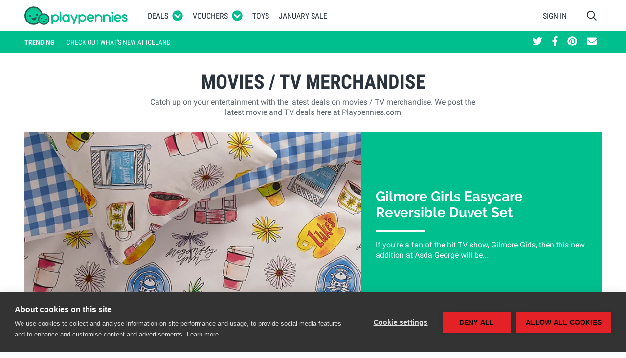

--- FILE ---
content_type: text/javascript
request_url: https://www.playpennies.com/assets/dist/js/blog.7af9bade1cd3da3159bc.js
body_size: 3217
content:
!function(t){var e={};function n(i){if(e[i])return e[i].exports;var r=e[i]={i:i,l:!1,exports:{}};return t[i].call(r.exports,r,r.exports,n),r.l=!0,r.exports}n.m=t,n.c=e,n.d=function(t,e,i){n.o(t,e)||Object.defineProperty(t,e,{enumerable:!0,get:i})},n.r=function(t){"undefined"!=typeof Symbol&&Symbol.toStringTag&&Object.defineProperty(t,Symbol.toStringTag,{value:"Module"}),Object.defineProperty(t,"__esModule",{value:!0})},n.t=function(t,e){if(1&e&&(t=n(t)),8&e)return t;if(4&e&&"object"==typeof t&&t&&t.__esModule)return t;var i=Object.create(null);if(n.r(i),Object.defineProperty(i,"default",{enumerable:!0,value:t}),2&e&&"string"!=typeof t)for(var r in t)n.d(i,r,function(e){return t[e]}.bind(null,r));return i},n.n=function(t){var e=t&&t.__esModule?function(){return t.default}:function(){return t};return n.d(e,"a",e),e},n.o=function(t,e){return Object.prototype.hasOwnProperty.call(t,e)},n.p="/assets/",n(n.s="YZWa")}({"10xM":function(t,e,n){"use strict";n("Hc9K")},BmZu:function(t,e,n){},Hc9K:function(t,e,n){},LOeb:function(t,e,n){},YZWa:function(t,e,n){"use strict";n.r(e),n("t/Eu"),n("cg7Y"),n("sV+e")},cg7Y:function(t,e,n){"use strict";n("LOeb")},pUJB:function(t,e,n){},"s+lh":function(t,e,n){!function(e,n){var i=function(t,e){"use strict";if(e.getElementsByClassName){var n,i,r=e.documentElement,a=t.Date,o=t.HTMLPictureElement,s=t.addEventListener,l=t.setTimeout,u=t.requestAnimationFrame||l,c=t.requestIdleCallback,d=/^picture$/i,f=["load","error","lazyincluded","_lazyloaded"],g={},y=Array.prototype.forEach,v=function(t,e){return g[e]||(g[e]=new RegExp("(\\s|^)"+e+"(\\s|$)")),g[e].test(t.getAttribute("class")||"")&&g[e]},m=function(t,e){v(t,e)||t.setAttribute("class",(t.getAttribute("class")||"").trim()+" "+e)},z=function(t,e){var n;(n=v(t,e))&&t.setAttribute("class",(t.getAttribute("class")||"").replace(n," "))},b=function(t,e,n){var i=n?"addEventListener":"removeEventListener";n&&b(t,e),f.forEach((function(n){t[i](n,e)}))},h=function(t,i,r,a,o){var s=e.createEvent("Event");return r||(r={}),r.instance=n,s.initEvent(i,!a,!o),s.detail=r,t.dispatchEvent(s),s},p=function(e,n){var r;!o&&(r=t.picturefill||i.pf)?(n&&n.src&&!e.getAttribute("srcset")&&e.setAttribute("srcset",n.src),r({reevaluate:!0,elements:[e]})):n&&n.src&&(e.src=n.src)},A=function(t,e){return(getComputedStyle(t,null)||{})[e]},C=function(t,e,n){for(n=n||t.offsetWidth;n<i.minSize&&e&&!t._lazysizesWidth;)n=e.offsetWidth,e=e.parentNode;return n},E=function(){var t,n,i=[],r=[],a=i,o=function(){var e=a;for(a=i.length?r:i,t=!0,n=!1;e.length;)e.shift()();t=!1},s=function(i,r){t&&!r?i.apply(this,arguments):(a.push(i),n||(n=!0,(e.hidden?l:u)(o)))};return s._lsFlush=o,s}(),_=function(t,e){return e?function(){E(t)}:function(){var e=this,n=arguments;E((function(){t.apply(e,n)}))}},M=function(t){var e,n,i=function(){e=null,t()},r=function(){var t=a.now()-n;t<99?l(r,99-t):(c||i)(i)};return function(){n=a.now(),e||(e=l(r,99))}};!function(){var e,n={lazyClass:"lazyload",loadedClass:"lazyloaded",loadingClass:"lazyloading",preloadClass:"lazypreload",errorClass:"lazyerror",autosizesClass:"lazyautosizes",srcAttr:"data-src",srcsetAttr:"data-srcset",sizesAttr:"data-sizes",minSize:40,customMedia:{},init:!0,expFactor:1.5,hFac:.8,loadMode:2,loadHidden:!0,ricTimeout:0,throttleDelay:125};for(e in i=t.lazySizesConfig||t.lazysizesConfig||{},n)e in i||(i[e]=n[e]);t.lazySizesConfig=i,l((function(){i.init&&N()}))}();var x=function(){var o,u,f,g,C,x,N,L,O,S,W,B,T=/^img$/i,P=/^iframe$/i,F="onscroll"in t&&!/(gle|ing)bot/.test(navigator.userAgent),j=0,H=0,R=-1,k=function(t){H--,(!t||H<0||!t.target)&&(H=0)},D=function(t){return null==B&&(B="hidden"==A(e.body,"visibility")),B||"hidden"!=A(t.parentNode,"visibility")&&"hidden"!=A(t,"visibility")},$=function(t,n){var i,a=t,o=D(t);for(L-=n,W+=n,O-=n,S+=n;o&&(a=a.offsetParent)&&a!=e.body&&a!=r;)(o=(A(a,"opacity")||1)>0)&&"visible"!=A(a,"overflow")&&(i=a.getBoundingClientRect(),o=S>i.left&&O<i.right&&W>i.top-1&&L<i.bottom+1);return o},Y=function(){var t,a,s,l,c,d,f,y,v,m,z,b,h=n.elements;if((g=i.loadMode)&&H<8&&(t=h.length)){for(a=0,R++,m=!i.expand||i.expand<1?r.clientHeight>500&&r.clientWidth>500?500:370:i.expand,n._defEx=m,z=m*i.expFactor,b=i.hFac,B=null,j<z&&H<1&&R>2&&g>2&&!e.hidden?(j=z,R=0):j=g>1&&R>1&&H<6?m:0;a<t;a++)if(h[a]&&!h[a]._lazyRace)if(F)if((y=h[a].getAttribute("data-expand"))&&(d=1*y)||(d=j),v!==d&&(x=innerWidth+d*b,N=innerHeight+d,f=-1*d,v=d),s=h[a].getBoundingClientRect(),(W=s.bottom)>=f&&(L=s.top)<=N&&(S=s.right)>=f*b&&(O=s.left)<=x&&(W||S||O||L)&&(i.loadHidden||D(h[a]))&&(u&&H<3&&!y&&(g<3||R<4)||$(h[a],d))){if(V(h[a]),c=!0,H>9)break}else!c&&u&&!l&&H<4&&R<4&&g>2&&(o[0]||i.preloadAfterLoad)&&(o[0]||!y&&(W||S||O||L||"auto"!=h[a].getAttribute(i.sizesAttr)))&&(l=o[0]||h[a]);else V(h[a]);l&&!c&&V(l)}},Z=function(t){var e,n=0,r=i.throttleDelay,o=i.ricTimeout,s=function(){e=!1,n=a.now(),t()},u=c&&o>49?function(){c(s,{timeout:o}),o!==i.ricTimeout&&(o=i.ricTimeout)}:_((function(){l(s)}),!0);return function(t){var i;(t=!0===t)&&(o=33),e||(e=!0,(i=r-(a.now()-n))<0&&(i=0),t||i<9?u():l(u,i))}}(Y),I=function(t){var e=t.target;e._lazyCache?delete e._lazyCache:(k(t),m(e,i.loadedClass),z(e,i.loadingClass),b(e,J),h(e,"lazyloaded"))},q=_(I),J=function(t){q({target:t.target})},K=function(t){var e,n=t.getAttribute(i.srcsetAttr);(e=i.customMedia[t.getAttribute("data-media")||t.getAttribute("media")])&&t.setAttribute("media",e),n&&t.setAttribute("srcset",n)},U=_((function(t,e,n,r,a){var o,s,u,c,g,v;(g=h(t,"lazybeforeunveil",e)).defaultPrevented||(r&&(n?m(t,i.autosizesClass):t.setAttribute("sizes",r)),s=t.getAttribute(i.srcsetAttr),o=t.getAttribute(i.srcAttr),a&&(c=(u=t.parentNode)&&d.test(u.nodeName||"")),v=e.firesLoad||"src"in t&&(s||o||c),g={target:t},m(t,i.loadingClass),v&&(clearTimeout(f),f=l(k,2500),b(t,J,!0)),c&&y.call(u.getElementsByTagName("source"),K),s?t.setAttribute("srcset",s):o&&!c&&(P.test(t.nodeName)?function(t,e){try{t.contentWindow.location.replace(e)}catch(n){t.src=e}}(t,o):t.src=o),a&&(s||c)&&p(t,{src:o})),t._lazyRace&&delete t._lazyRace,z(t,i.lazyClass),E((function(){var e=t.complete&&t.naturalWidth>1;v&&!e||(e&&m(t,"ls-is-cached"),I(g),t._lazyCache=!0,l((function(){"_lazyCache"in t&&delete t._lazyCache}),9))}),!0)})),V=function(t){var e,n=T.test(t.nodeName),r=n&&(t.getAttribute(i.sizesAttr)||t.getAttribute("sizes")),a="auto"==r;(!a&&u||!n||!t.getAttribute("src")&&!t.srcset||t.complete||v(t,i.errorClass)||!v(t,i.lazyClass))&&(e=h(t,"lazyunveilread").detail,a&&w.updateElem(t,!0,t.offsetWidth),t._lazyRace=!0,H++,U(t,e,a,r,n))},G=function(){if(!u)if(a.now()-C<999)l(G,999);else{var t=M((function(){i.loadMode=3,Z()}));u=!0,i.loadMode=3,Z(),s("scroll",(function(){3==i.loadMode&&(i.loadMode=2),t()}),!0)}};return{_:function(){C=a.now(),n.elements=e.getElementsByClassName(i.lazyClass),o=e.getElementsByClassName(i.lazyClass+" "+i.preloadClass),s("scroll",Z,!0),s("resize",Z,!0),t.MutationObserver?new MutationObserver(Z).observe(r,{childList:!0,subtree:!0,attributes:!0}):(r.addEventListener("DOMNodeInserted",Z,!0),r.addEventListener("DOMAttrModified",Z,!0),setInterval(Z,999)),s("hashchange",Z,!0),["focus","mouseover","click","load","transitionend","animationend","webkitAnimationEnd"].forEach((function(t){e.addEventListener(t,Z,!0)})),/d$|^c/.test(e.readyState)?G():(s("load",G),e.addEventListener("DOMContentLoaded",Z),l(G,2e4)),n.elements.length?(Y(),E._lsFlush()):Z()},checkElems:Z,unveil:V}}(),w=function(){var t,n=_((function(t,e,n,i){var r,a,o;if(t._lazysizesWidth=i,i+="px",t.setAttribute("sizes",i),d.test(e.nodeName||""))for(a=0,o=(r=e.getElementsByTagName("source")).length;a<o;a++)r[a].setAttribute("sizes",i);n.detail.dataAttr||p(t,n.detail)})),r=function(t,e,i){var r,a=t.parentNode;a&&(i=C(t,a,i),(r=h(t,"lazybeforesizes",{width:i,dataAttr:!!e})).defaultPrevented||(i=r.detail.width)&&i!==t._lazysizesWidth&&n(t,a,r,i))},a=M((function(){var e,n=t.length;if(n)for(e=0;e<n;e++)r(t[e])}));return{_:function(){t=e.getElementsByClassName(i.autosizesClass),s("resize",a)},checkElems:a,updateElem:r}}(),N=function(){N.i||(N.i=!0,w._(),x._())};return n={cfg:i,autoSizer:w,loader:x,init:N,uP:p,aC:m,rC:z,hC:v,fire:h,gW:C,rAF:E}}}(e,e.document);e.lazySizes=i,t.exports&&(t.exports=i)}(window)},"sV+e":function(t,e,n){},"t/Eu":function(t,e,n){"use strict";n("BmZu"),n("s+lh"),n("10xM"),n("pUJB")}});